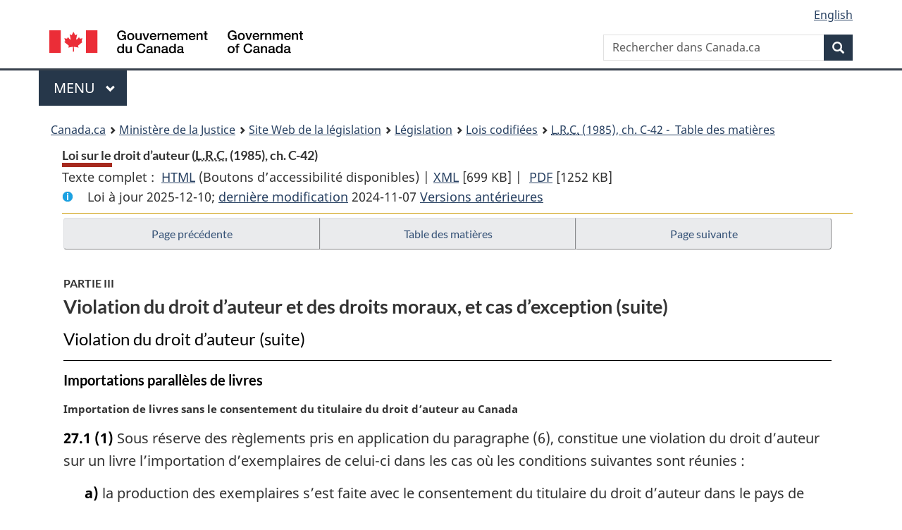

--- FILE ---
content_type: text/html
request_url: https://www.laws-lois.justice.gc.ca/fra/lois/C-42/page-6.html
body_size: 64074
content:
<!DOCTYPE html>
<html class="no-js" lang="fr" dir="ltr">
<head>
<meta charset="utf-8">
<meta property="dcterms:accessRights" content="2"/>
<meta property="dcterms:service" content="JUS-Laws_Lois"/>
<meta content="width=device-width,initial-scale=1" name="viewport">
<meta name="dcterms.language" title="ISO639-2" content="fra" />
<link href="/canada/themes-dist/GCWeb/assets/favicon.ico" rel="icon" type="image/x-icon">
<link rel="stylesheet" href="/canada/themes-dist/GCWeb/css/theme.min.css">
<link rel="stylesheet" type="text/css" href="/css/browse.css">
<link rel="stylesheet" type="text/css" href="/css/lawContent.css">
<link rel="stylesheet" type="text/css" href="/css/commonView.css">
<script src="//assets.adobedtm.com/be5dfd287373/bb72b7edd313/launch-e34f760eaec8.min.js"></script>
<link rel="stylesheet" href="/js/jquery-ui.css" />
<title>Loi sur le droit d’auteur</title>
<meta content="width=device-width, initial-scale=1" name="viewport" />
<!-- Meta data -->
<meta name="description" content="Les ressources en ligne des lois et reglements codifiés du Canada" />
<meta name="dcterms.title" content="Lois codifiées, Loi sur le droit d’auteur" />
<meta name="dcterms.creator" title="Justice" content="Direction des services législatifs" />
<meta name="dcterms.subject" title="scheme" content="Les ressources en ligne des lois et reglements codifiés, Loi sur le droit d’auteur" />
<meta name="dcterms.language" title="ISO639-2" content="fra" />
<link href="https://fonts.googleapis.com/css?family=Montserrat" rel="stylesheet">
</head>
<body vocab="http://schema.org/" typeof="webPage">
<nav>
	<ul id="wb-tphp" class="wb-init wb-disable-inited">
		<li class="wb-slc"><a class="wb-sl" href="#wb-cont">Passer au contenu principal</a></li>
		<li class="wb-slc"><a class="wb-sl" href="#wb-info">Passer à « À propos de ce site</a></li>
		<li class="wb-slc"><a class="wb-sl" rel="alternate" href="?wbdisable=true">Passer à la version HTML simplifiée</a></li>
	</ul>
</nav>

<header>
	<div id="wb-bnr" class="container">
		<section id="wb-lng" class="text-right">
			<h2 class="wb-inv">Language selection</h2>
			<ul class="list-inline margin-bottom-none">
				<li><a lang="en" href="/scripts/changelanguage.asp">English</a></li>
			</ul>
		</section>
		<div class="row">
			<div class="brand col-xs-5 col-md-4">
				<a href="https://www.canada.ca/fr.html" rel="external"><img src="/canada/themes-dist/GCWeb/assets/sig-blk-fr.svg" alt="Gouvernement du Canada" property="logo"></a>
			</div>
			<section id="wb-srch" class="col-lg-8 text-right">
				<h2>Recherche</h2>
				<form action="https://www.canada.ca/fr/sr/srb.html" method="get" name="cse-search-box" role="search" class="form-inline ng-pristine ng-valid">
					<div class="form-group">
						<label for="wb-srch-q" class="wb-inv">Rechercher dans Canada.ca</label>
						<input name="cdn" value="canada" type="hidden">
						<input name="st" value="s" type="hidden">
						<input name="num" value="10" type="hidden">
						<input name="langs" value="fr" type="hidden">
						<input name="st1rt" value="1" type="hidden">
						<input name="s5bm3ts21rch" value="x" type="hidden">
					  <input id="wb-srch-q" list="wb-srch-q-ac" class="wb-srch-q form-control" name="q" type="search" value="" size="34" maxlength="170" placeholder="Rechercher dans Canada.ca">
						<input type="hidden" name="_charset_" value="UTF-8">
						<datalist id="wb-srch-q-ac">
					  </datalist>
					</div>
					<div class="form-group submit">
					<button type="submit" id="wb-srch-sub" class="btn btn-primary btn-small" name="wb-srch-sub"><span class="glyphicon-search glyphicon"></span><span class="wb-inv">Recherche</span></button>
					</div>
				</form>
			</section>
		</div>
	</div>
<nav id="wb-cont-menu" class="gcweb-v2 gcweb-menu" typeof="SiteNavigationElement">
	<div class="container">
		<h2 class="wb-inv">Menu</h2>
		<button type="button" aria-haspopup="true" aria-expanded="false">Menu <span class="wb-inv">principal</span> <span class="expicon glyphicon glyphicon-chevron-down"></span>
	  </button>
		<ul role="menu" aria-orientation="vertical" data-ajax-replace="https://www.canada.ca/content/dam/canada/sitemenu/sitemenu-v2-fr.html">
		  <li role="presentation"><a role="menuitem" href="https://www.canada.ca/fr/services/emplois.html">Emplois et milieu de travail</a></li>
		  <li role="presentation"><a role="menuitem" href="https://www.canada.ca/fr/services/immigration-citoyennete.html">Immigration et citoyennet&eacute;</a></li>
		  <li role="presentation"><a role="menuitem" href="https://voyage.gc.ca/">Voyage et tourisme</a></li>
		  <li role="presentation"><a role="menuitem" href="https://www.canada.ca/fr/services/entreprises.html">Entreprises et industrie</a></li>
		  <li role="presentation"><a role="menuitem" href="https://www.canada.ca/fr/services/prestations.html">Prestations</a></li>
		  <li role="presentation"><a role="menuitem" href="https://www.canada.ca/fr/services/sante.html">Sant&eacute;</a></li>
		  <li role="presentation"><a role="menuitem" href="https://www.canada.ca/fr/services/impots.html">Impôts</a></li>
		  <li role="presentation"><a role="menuitem" href="https://www.canada.ca/fr/services/environnement.html">Environnement et ressources naturelles</a></li>
		  <li role="presentation"><a role="menuitem" href="https://www.canada.ca/fr/services/defense.html">S&eacute;curit&eacute; nationale et d&eacute;fense</a></li>
		  <li role="presentation"><a role="menuitem" href="https://www.canada.ca/fr/services/culture.html">Culture, histoire et sport</a></li>
		  <li role="presentation"><a role="menuitem" href="https://www.canada.ca/fr/services/police.html">Services de police, justice et urgences</a></li>
		  <li role="presentation"><a role="menuitem" href="https://www.canada.ca/fr/services/transport.html">Transport et infrastructure</a></li>
		  <li role="presentation"><a role="menuitem" href="https://international.gc.ca/world-monde/index.aspx?lang=fra">Canada et le monde</a></li>
		  <li role="presentation"><a role="menuitem" href="https://www.canada.ca/fr/services/finance.html">Argent et finances</a></li>
		  <li role="presentation"><a role="menuitem" href="https://www.canada.ca/fr/services/science.html">Science et innovation</a></li>
		</ul>
	</div>
</nav>
<nav id="wb-bc" property="breadcrumb"><h2>You are here:</h2><div class="container"><ol class="breadcrumb"><li><a href="https://www.canada.ca/fr.html">Canada.ca</a></li><li><a href="https://www.justice.gc.ca/fra/index.html">Ministère de la Justice</a></li><li><a href="/fra">Site Web de la législation</a></li><li><a href="/fra/lois-index.html">Législation</a></li><li><a href="/fra/lois/">Lois codifiées</a></li><li><a href="/fra/lois/C-42/index.html"><abbr title='Lois révisées du Canada'>L.R.C.</abbr> (1985), ch. C-42 - &#x00A0;Table des matières</a></li></ol></div></nav>
</header>
<main property="mainContentOfPage" typeof="WebPageElement">
<div class="container">
<!-- MAIN CONT DIV START -->
<div class='legisHeader'><header><h1 id='wb-cont' class='HeadTitle'>Loi sur le droit d’auteur&#x00A0;(<abbr title='Lois révisées du Canada'>L.R.C.</abbr> (1985), ch. C-42)</h1><div id='printAll'><p id='FullDoc'>Texte complet : &nbsp;</p><ul><li><a href='TexteComplet.html'>HTML<span class='wb-invisible'>Texte complet : Loi sur le droit d’auteur</span></a>&nbsp;(Boutons d’accessibilité disponibles) |&nbsp;</li><li><a href='/fra/XML/C-42.xml'>XML<span class='wb-invisible'>Texte complet : Loi sur le droit d’auteur</span></a> <span class='fileSize'>[699 KB]</span>&nbsp;|&nbsp;</li> <li><a href='/PDF/C-42.pdf'>PDF<span class='wb-invisible'>Texte complet : Loi sur le droit d’auteur</span></a> <span class='fileSize'>[1252 KB]</span></li></ul></div><div class='info'><p id='assentedDate'>Loi &agrave; jour 2025-12-10; <a href='index.html#hist'>derni&egrave;re modification</a> 2024-11-07 <a href='PITIndex.html'>Versions antérieures</a></p></div></header><div class='lineSeparator goldLineTop'></div></div><div class='docContents' id='docCont'>
<nav><div class="btn-group btn-group-justified"><a rel="prev" class="btn btn-default" role="button" href="page-5.html#docCont" >Page précédente</a><a id="right-panel-trigger" class="overlay-lnk btn btn-default" role="button" href="index.html" aria-controls="right-panel">Table des matières</a><a rel="next" class="btn btn-default" role="button" href="page-7.html#docCont" >Page suivante</a></div></nav><div class="wb-txthl">
<section>
<div class='continued'><h2 class="Part" id="h-100595"><span class="HLabel1">PARTIE III</span><span class="HTitleText1">Violation du droit d’auteur et des droits moraux, et cas d’exception (suite)</span></h2><h3 class="Subheading" id="h-100596"><span class="HTitleText2">Violation du droit d’auteur (suite)</span></h3></div>
<h4 class="Subheading" id="h-100640"><span class="HTitleText3">Importations parallèles de livres</span></h4><p class="MarginalNote"><span class="wb-invisible">Note marginale :</span>Importation de livres sans le consentement du titulaire du droit d’auteur au Canada</p><ul class="Section ProvisionList" id="100641"><li><p class="Subsection" id="100643"><strong><a class="sectionLabel" id="s-27.1"><span class="sectionLabel">27.1</span></a></strong> <span class="lawlabel">(1)</span> Sous réserve des règlements pris en application du paragraphe (6), constitue une violation du droit d’auteur sur un livre l’importation d’exemplaires de celui-ci dans les cas où les conditions suivantes sont réunies :</p><ul class="ProvisionList"><li><p class="Paragraph" id="100644"><span class="lawlabel">a)</span> la production des exemplaires s’est faite avec le consentement du titulaire du droit d’auteur dans le pays de production, mais leur importation se fait sans le consentement du titulaire du droit d’auteur au Canada;</p></li><li><p class="Paragraph" id="100645"><span class="lawlabel">b)</span> l’importateur sait ou devrait savoir qu’il violerait le droit d’auteur s’il produisait les exemplaires au Canada.</p></li></ul></li><li><p class="MarginalNote"><span class="wb-invisible">Note marginale :</span>Actes ultérieurs</p><p class="Subsection" id="100646"><span class="lawlabel">(2)</span> Sous réserve des règlements pris en application du paragraphe (6), constitue une violation du droit d’auteur sur un livre l’accomplissement de tout acte ci-après en ce qui a trait à des exemplaires visés à l’alinéa (1)a) alors que la personne qui accomplit l’acte sait ou devrait savoir que l’importateur aurait violé le droit d’auteur s’il avait produit les exemplaires au Canada :</p><ul class="ProvisionList"><li><p class="Paragraph" id="100648"><span class="lawlabel">a)</span> la vente ou la location;</p></li><li><p class="Paragraph" id="100649"><span class="lawlabel">b)</span> la mise en circulation, la mise ou l’offre en vente ou en location, ou l’exposition en public, dans un but commercial;</p></li><li><p class="Paragraph" id="100650"><span class="lawlabel">c)</span> la possession en vue de faire tout acte visé aux alinéas a) ou b).</p></li></ul></li><li><p class="MarginalNote"><span class="wb-invisible">Note marginale :</span>Précision</p><p class="Subsection" id="100651"><span class="lawlabel">(3)</span> Les paragraphes (1) et (2) ne s’appliquent que si, d’une part, il y a un distributeur exclusif du livre et, d’autre part, l’importation ou les actes mentionnés au paragraphe (2) se rapportent à la partie du Canada ou au secteur du marché pour lesquels il a cette qualité.</p></li><li><p class="MarginalNote"><span class="wb-invisible">Note marginale :</span>Recours</p><p class="Subsection" id="100653"><span class="lawlabel">(4)</span> Pour l’exercice des recours prévus à la partie IV relativement à la violation prévue au présent article, le distributeur exclusif est réputé posséder un intérêt concédé par licence sur un droit d’auteur.</p></li><li><p class="MarginalNote"><span class="wb-invisible">Note marginale :</span>Avis</p><p class="Subsection" id="100655"><span class="lawlabel">(5)</span> Le titulaire du droit d’auteur sur le livre ou le titulaire d’une licence exclusive s’y rapportant ou le distributeur exclusif du livre ne peuvent exercer les recours prévus à la partie IV pour la violation prévue au présent article que si, avant les faits qui donnent lieu au litige, l’importateur ou la personne visée au paragraphe (2) ont été avisés, selon les modalités réglementaires, du fait qu’il y a un distributeur exclusif du livre.</p></li><li><p class="MarginalNote"><span class="wb-invisible">Note marginale :</span>Règlements</p><p class="Subsection" id="100657"><span class="lawlabel">(6)</span> Le gouverneur en conseil peut par règlement déterminer les conditions et modalités pour l’importation de certaines catégories de livres notamment les soldes d’éditeur, les livres importés exclusivement en vue de l’exportation et ceux qui font l’objet de commandes spéciales.</p></li></ul><div class="HistoricalNote"><ul class="HistoricalNote"><li class="HistoricalNoteSubItem">1997, ch. 24, art. 15</li></ul></div>
<p class="Section" id="100661"><strong><a class="sectionLabel" id="s-28"><span class="sectionLabel">28</span></a></strong> <span class="Repealed">[Abrogé, 1997, ch. 24, art. 15]</span></p>
<p class="Section" id="100662"><strong><a class="sectionLabel" id="s-28.01"><span class="sectionLabel">28.01</span></a></strong> <span class="Repealed">[Abrogé, 1997, ch. 24, art. 16]</span></p>
<p class="Section" id="100663"><strong><a class="sectionLabel" id="s-28.02_et_28.03"><span class="sectionLabel">28.02 et 28.03</span></a></strong> <span class="Repealed">[Abrogés, 1997, ch. 24, art. 17]</span></p>
<h3 class="Subheading" id="h-100664"><span class="HTitleText2">Violation des droits moraux</span></h3><p class="MarginalNote"><span class="wb-invisible">Note marginale :</span>Atteinte aux droits moraux</p><p class="Section" id="100665"><strong><a class="sectionLabel" id="s-28.1"><span class="sectionLabel">28.1</span></a></strong> Constitue une violation des droits moraux de l’auteur sur son oeuvre ou de l’artiste-interprète sur sa prestation tout fait — acte ou omission — non autorisé et contraire à ceux-ci.</p><div class="HistoricalNote"><ul class="HistoricalNote"><li class="HistoricalNoteSubItem">L.R. (1985), ch. 10 (4e suppl.), art. 6</li><li class="HistoricalNoteSubItem"> 2012, ch. 20, art. 19</li></ul></div>
<div class="PITLink"><a class="PITLink" href="section-28.1-20021231.html" title="Lien à la version précédente de article 28.1">Version précédente</a></div>
<p class="MarginalNote"><span class="wb-invisible">Note marginale :</span>Nature du droit à l’intégrité</p><ul class="Section ProvisionList" id="100669"><li><p class="Subsection" id="100671"><strong><a class="sectionLabel" id="s-28.2"><span class="sectionLabel">28.2</span></a></strong> <span class="lawlabel">(1)</span> Il n’y a violation du droit à l’intégrité que si l’oeuvre ou la prestation, selon le cas, est, d’une manière préjudiciable à l’honneur ou à la réputation de l’auteur ou de l’artiste-interprète, déformée, mutilée ou autrement modifiée, ou utilisée en liaison avec un produit, une cause, un service ou une institution.</p></li><li><p class="MarginalNote"><span class="wb-invisible">Note marginale :</span>Présomption de préjudice</p><p class="Subsection" id="100672"><span class="lawlabel">(2)</span> Toute déformation, mutilation ou autre modification d’une peinture, d’une sculpture ou d’une gravure est réputée préjudiciable au sens du paragraphe (1).</p></li><li><p class="MarginalNote"><span class="wb-invisible">Note marginale :</span>Non-modification</p><p class="Subsection" id="100674"><span class="lawlabel">(3)</span> Pour l’application du présent article, ne constitue pas nécessairement une déformation, mutilation ou autre modification de l’oeuvre un changement de lieu, du cadre de son exposition ou de la structure qui la contient ou toute mesure de restauration ou de conservation prise de bonne foi.</p></li></ul><div class="HistoricalNote"><ul class="HistoricalNote"><li class="HistoricalNoteSubItem">L.R. (1985), ch. 10 (4e suppl.), art. 6</li><li class="HistoricalNoteSubItem"> 2012, ch. 20, art. 20</li></ul></div>
<div class="PITLink"><a class="PITLink" href="section-28.2-20021231.html" title="Lien à la version précédente de article 28.2">Version précédente</a></div>
<h3 class="Subheading" id="h-100678"><span class="HTitleText2">Exceptions</span></h3><h4 class="Subheading" id="h-100679"><span class="HTitleText3">Utilisation équitable</span></h4><p class="MarginalNote"><span class="wb-invisible">Note marginale :</span>Étude privée, recherche, etc.</p><p class="Section" id="100680"><strong><a class="sectionLabel" id="s-29"><span class="sectionLabel">29</span></a></strong> L’utilisation équitable d’une oeuvre ou de tout autre objet du droit d’auteur aux fins d’étude privée, de recherche, d’éducation, de parodie ou de satire ne constitue pas une violation du droit d’auteur.</p><div class="HistoricalNote"><ul class="HistoricalNote"><li class="HistoricalNoteSubItem">L.R. (1985), ch. C-42, art. 29</li><li class="HistoricalNoteSubItem"> L.R. (1985), ch. 10 (4e suppl.), art. 7</li><li class="HistoricalNoteSubItem"> 1994, ch. 47, art. 61</li><li class="HistoricalNoteSubItem"> 1997, ch. 24, art. 18</li><li class="HistoricalNoteSubItem"> 2012, ch. 20, art. 21</li></ul></div>
<div class="PITLink"><a class="PITLink" href="section-29-20021231.html" title="Lien à la version précédente de article 29">Version précédente</a></div>
<p class="MarginalNote"><span class="wb-invisible">Note marginale :</span>Critique et compte rendu</p><p class="Section" id="100684"><strong><a class="sectionLabel" id="s-29.1"><span class="sectionLabel">29.1</span></a></strong> L’utilisation équitable d’une oeuvre ou de tout autre objet du droit d’auteur aux fins de critique ou de compte rendu ne constitue pas une violation du droit d’auteur à la condition que soient mentionnés :</p><ul class="ProvisionList"><li><p class="Paragraph" id="100686"><span class="lawlabel">a)</span> d’une part, la source;</p></li><li><p class="Paragraph" id="100687"><span class="lawlabel">b)</span> d’autre part, si ces renseignements figurent dans la source :</p><ul class="ProvisionList"><li><p class="Subparagraph" id="100688"><span class="lawlabel">(i)</span> dans le cas d’une oeuvre, le nom de l’auteur,</p></li><li><p class="Subparagraph" id="100689"><span class="lawlabel">(ii)</span> dans le cas d’une prestation, le nom de l’artiste-interprète,</p></li><li><p class="Subparagraph" id="100690"><span class="lawlabel">(iii)</span> dans le cas d’un enregistrement sonore, le nom du producteur,</p></li><li><p class="Subparagraph" id="100691"><span class="lawlabel">(iv)</span> dans le cas d’un signal de communication, le nom du radiodiffuseur.</p></li></ul></li></ul><div class="HistoricalNote"><ul class="HistoricalNote"><li class="HistoricalNoteSubItem">1997, ch. 24, art. 18</li></ul></div>
<p class="MarginalNote"><span class="wb-invisible">Note marginale :</span>Communication des nouvelles</p><p class="Section" id="100694"><strong><a class="sectionLabel" id="s-29.2"><span class="sectionLabel">29.2</span></a></strong> L’utilisation équitable d’une oeuvre ou de tout autre objet du droit d’auteur pour la communication des nouvelles ne constitue pas une violation du droit d’auteur à la condition que soient mentionnés :</p><ul class="ProvisionList"><li><p class="Paragraph" id="100696"><span class="lawlabel">a)</span> d’une part, la source;</p></li><li><p class="Paragraph" id="100697"><span class="lawlabel">b)</span> d’autre part, si ces renseignements figurent dans la source :</p><ul class="ProvisionList"><li><p class="Subparagraph" id="100698"><span class="lawlabel">(i)</span> dans le cas d’une oeuvre, le nom de l’auteur,</p></li><li><p class="Subparagraph" id="100699"><span class="lawlabel">(ii)</span> dans le cas d’une prestation, le nom de l’artiste-interprète,</p></li><li><p class="Subparagraph" id="100700"><span class="lawlabel">(iii)</span> dans le cas d’un enregistrement sonore, le nom du producteur,</p></li><li><p class="Subparagraph" id="100701"><span class="lawlabel">(iv)</span> dans le cas d’un signal de communication, le nom du radiodiffuseur.</p></li></ul></li></ul><div class="HistoricalNote"><ul class="HistoricalNote"><li class="HistoricalNoteSubItem">1997, ch. 24, art. 18</li></ul></div>
<h4 class="Subheading" id="h-100704"><span class="HTitleText3">Contenu non commercial généré par l’utilisateur</span></h4><p class="MarginalNote"><span class="wb-invisible">Note marginale :</span>Contenu non commercial généré par l’utilisateur</p><ul class="Section ProvisionList" id="100705"><li><p class="Subsection" id="100707"><strong><a class="sectionLabel" id="s-29.21"><span class="sectionLabel">29.21</span></a></strong> <span class="lawlabel">(1)</span> Ne constitue pas une violation du droit d’auteur le fait, pour une personne physique, d’utiliser une oeuvre ou tout autre objet du droit d’auteur ou une copie de ceux-ci — déjà publiés ou mis à la disposition du public — pour créer une autre oeuvre ou un autre objet du droit d’auteur protégés et, pour cette personne de même que, si elle les y autorise, celles qui résident habituellement avec elle, d’utiliser la nouvelle oeuvre ou le nouvel objet ou d’autoriser un intermédiaire à le diffuser, si les conditions suivantes sont réunies :</p><ul class="ProvisionList"><li><p class="Paragraph" id="100708"><span class="lawlabel">a)</span> la nouvelle oeuvre ou le nouvel objet n’est utilisé qu’à des fins non commerciales, ou l’autorisation de le diffuser n’est donnée qu’à de telles fins;</p></li><li><p class="Paragraph" id="100709"><span class="lawlabel">b)</span> si cela est possible dans les circonstances, la source de l’oeuvre ou de l’autre objet ou de la copie de ceux-ci et, si ces renseignements figurent dans la source, les noms de l’auteur, de l’artiste-interprète, du producteur ou du radiodiffuseur sont mentionnés;</p></li><li><p class="Paragraph" id="100710"><span class="lawlabel">c)</span> la personne croit, pour des motifs raisonnables, que l’oeuvre ou l’objet ou la copie de ceux-ci, ayant servi à la création n’était pas contrefait;</p></li><li><p class="Paragraph" id="100711"><span class="lawlabel">d)</span> l’utilisation de la nouvelle oeuvre ou du nouvel objet, ou l’autorisation de le diffuser, n’a aucun effet négatif important, pécuniaire ou autre, sur l’exploitation — actuelle ou éventuelle — de l’oeuvre ou autre objet ou de la copie de ceux-ci ayant servi à la création ou sur tout marché actuel ou éventuel à son égard, notamment parce que l’oeuvre ou l’objet nouvellement créé ne peut s’y substituer.</p></li></ul></li><li><p class="MarginalNote"><span class="wb-invisible">Note marginale :</span>Définitions</p><p class="Subsection" id="100712"><span class="lawlabel">(2)</span> Les définitions qui suivent s’appliquent au paragraphe (1).</p><dl class="Definition"><dt id="100714"><span class="DefinedTerm"><dfn>intermédiaire</dfn></span></dt><dd><p class="Definition"><span class="DefinedTerm"><dfn>intermédiaire</dfn></span> Personne ou entité qui fournit régulièrement un espace ou des moyens pour permettre au public de voir ou d’écouter des oeuvres ou d’autres objets du droit d’auteur. (<span class="DefinedTermLink" lang="en">intermediary</span>)</p></dd><dt id="100715"><span class="DefinedTerm"><dfn>utiliser</dfn></span></dt><dd><p class="Definition"><span class="DefinedTerm"><dfn>utiliser</dfn></span> S’entend du fait d’accomplir tous actes qu’en vertu de la présente loi seul le titulaire du droit d’auteur a la faculté d’accomplir, sauf celui d’en autoriser l’accomplissement. (<span class="DefinedTermLink" lang="en">use</span>)</p></dd></dl></li></ul><div class="HistoricalNote"><ul class="HistoricalNote"><li class="HistoricalNoteSubItem">2012, ch. 20, art. 22</li></ul></div>
<h4 class="Subheading" id="h-100718"><span class="HTitleText3">Reproduction à des fins privées</span></h4><p class="MarginalNote"><span class="wb-invisible">Note marginale :</span>Reproduction à des fins privées</p><ul class="Section ProvisionList" id="100719"><li><p class="Subsection" id="100721"><strong><a class="sectionLabel" id="s-29.22"><span class="sectionLabel">29.22</span></a></strong> <span class="lawlabel">(1)</span> Ne constitue pas une violation du droit d’auteur le fait, pour une personne physique, de reproduire l’intégralité ou toute partie importante d’une oeuvre ou d’un autre objet du droit d’auteur si les conditions suivantes sont réunies :</p><ul class="ProvisionList"><li><p class="Paragraph" id="100722"><span class="lawlabel">a)</span> la copie de l’oeuvre ou de l’autre objet du droit d’auteur reproduite n’est pas contrefaite;</p></li><li><p class="Paragraph" id="100723"><span class="lawlabel">b)</span> la personne a obtenu la copie légalement, autrement que par emprunt ou location, et soit est propriétaire du support ou de l’appareil sur lequel elle est reproduite, soit est autorisée à l’utiliser;</p></li><li><p class="Paragraph" id="100724"><span class="lawlabel">c)</span> elle ne contourne pas ni ne fait contourner une mesure technique de protection, au sens de ces termes à l’article 41, pour faire la reproduction;</p></li><li><p class="Paragraph" id="100725"><span class="lawlabel">d)</span> elle ne donne la reproduction à personne;</p></li><li><p class="Paragraph" id="100726"><span class="lawlabel">e)</span> elle n’utilise la reproduction qu’à des fins privées.</p></li></ul></li><li><p class="MarginalNote"><span class="wb-invisible">Note marginale :</span>Définition : support ou appareil</p><p class="Subsection" id="100727"><span class="lawlabel">(2)</span> À l’alinéa (1)b), la mention <span class="DefinedTerm"><dfn>du support ou de l’appareil</dfn></span> s’entend notamment de la mémoire numérique dans laquelle il est possible de stocker une oeuvre ou un autre objet du droit d’auteur pour en permettre la communication par télécommunication sur Internet ou tout autre réseau numérique.</p></li><li><p class="MarginalNote"><span class="wb-invisible">Note marginale :</span>Non-application : support audio</p><p class="Subsection" id="100729"><span class="lawlabel">(3)</span> Dans le cas où l’oeuvre ou l’autre objet est l’enregistrement sonore d’une oeuvre musicale ou de la prestation d’une oeuvre musicale ou l’oeuvre musicale, ou la prestation d’une oeuvre musicale fixée au moyen d’un enregistrement sonore, le paragraphe (1) ne s’applique pas si la reproduction est faite sur un support audio, au sens de l’article 79.</p></li><li><p class="MarginalNote"><span class="wb-invisible">Note marginale :</span>Non-application : destruction des reproductions</p><p class="Subsection" id="100731"><span class="lawlabel">(4)</span> Le paragraphe (1) ne s’applique pas si la personne donne, loue ou vend la copie reproduite sans en avoir au préalable détruit toutes les reproductions faites au titre de ce paragraphe.</p></li></ul><div class="HistoricalNote"><ul class="HistoricalNote"><li class="HistoricalNoteSubItem">2012, ch. 20, art. 22</li></ul></div>
<h4 class="Subheading" id="h-100735"><span class="HTitleText3">Fixation d’un signal et enregistrement d’une émission pour écoute ou visionnement en différé</span></h4><p class="MarginalNote"><span class="wb-invisible">Note marginale :</span>Fixation ou reproduction pour écoute ou visionnement en différé</p><ul class="Section ProvisionList" id="100736"><li><p class="Subsection" id="100738"><strong><a class="sectionLabel" id="s-29.23"><span class="sectionLabel">29.23</span></a></strong> <span class="lawlabel">(1)</span> Ne constitue pas une violation du droit d’auteur le fait, pour une personne physique, de fixer un signal de communication, de reproduire une oeuvre ou un enregistrement sonore lorsqu’il est communiqué par radiodiffusion ou de fixer ou de reproduire une prestation lorsqu’elle est ainsi communiquée, afin d’enregistrer une émission pour l’écouter ou la regarder en différé, si les conditions suivantes sont réunies :</p><ul class="ProvisionList"><li><p class="Paragraph" id="100739"><span class="lawlabel">a)</span> la personne reçoit l’émission de façon licite;</p></li><li><p class="Paragraph" id="100740"><span class="lawlabel">b)</span> elle ne contourne pas ni ne fait contourner une mesure technique de protection, au sens de ces termes à l’article 41, pour enregistrer l’émission;</p></li><li><p class="Paragraph" id="100741"><span class="lawlabel">c)</span> elle ne fait pas plus d’un enregistrement de l’émission;</p></li><li><p class="Paragraph" id="100742"><span class="lawlabel">d)</span> elle ne conserve l’enregistrement que le temps vraisemblablement nécessaire pour écouter ou regarder l’émission à un moment plus opportun;</p></li><li><p class="Paragraph" id="100743"><span class="lawlabel">e)</span> elle ne donne l’enregistrement à personne;</p></li><li><p class="Paragraph" id="100744"><span class="lawlabel">f)</span> elle n’utilise l’enregistrement qu’à des fins privées.</p></li></ul></li><li><p class="MarginalNote"><span class="wb-invisible">Note marginale :</span>Restriction</p><p class="Subsection" id="100745"><span class="lawlabel">(2)</span> Le paragraphe (1) ne s’applique pas si la personne reçoit l’oeuvre, la prestation ou l’enregistrement sonore dans le cadre de la fourniture d’un service sur demande.</p></li><li><p class="MarginalNote"><span class="wb-invisible">Note marginale :</span>Définitions</p><p class="Subsection" id="100747"><span class="lawlabel">(3)</span> Les définitions qui suivent s’appliquent au présent article.</p><dl class="Definition"><dt id="100749"><span class="DefinedTerm"><dfn>radiodiffusion</dfn></span></dt><dd><p class="Definition"><span class="DefinedTerm"><dfn>radiodiffusion</dfn></span> Transmission par télécommunication d’une oeuvre ou de tout autre objet du droit d’auteur et destinée à être reçue par le public, à l’exception de celle qui est faite uniquement à l’occasion d’une exécution en public. (<span class="DefinedTermLink" lang="en">broadcast</span>)</p></dd><dt id="100750"><span class="DefinedTerm"><dfn>service sur demande</dfn></span></dt><dd><p class="Definition"><span class="DefinedTerm"><dfn>service sur demande</dfn></span> Service qui permet à la personne de recevoir une oeuvre, une prestation ou un enregistrement sonore au moment qui lui convient. (<span class="DefinedTermLink" lang="en">on-demand service</span>)</p></dd></dl></li></ul><div class="HistoricalNote"><ul class="HistoricalNote"><li class="HistoricalNoteSubItem">2012, ch. 20, art. 22</li></ul></div>
<h4 class="Subheading" id="h-100753"><span class="HTitleText3">Copies de sauvegarde</span></h4><p class="MarginalNote"><span class="wb-invisible">Note marginale :</span>Copies de sauvegarde</p><ul class="Section ProvisionList" id="100754"><li><p class="Subsection" id="100756"><strong><a class="sectionLabel" id="s-29.24"><span class="sectionLabel">29.24</span></a></strong> <span class="lawlabel">(1)</span> Ne constitue pas une violation du droit d’auteur le fait, pour la personne qui est propriétaire de la copie (au présent article appelée <span class="DefinedTerm"><dfn>copie originale</dfn></span>) d’une oeuvre ou de tout autre objet du droit d’auteur, ou qui est titulaire d’une licence en autorisant l’utilisation, de la reproduire si les conditions ci-après sont réunies :</p><ul class="ProvisionList"><li><p class="Paragraph" id="100757"><span class="lawlabel">a)</span> la reproduction est effectuée exclusivement à des fins de sauvegarde au cas où il serait impossible d’utiliser la copie originale, notamment en raison de perte ou de dommage;</p></li><li><p class="Paragraph" id="100758"><span class="lawlabel">b)</span> la copie originale n’est pas contrefaite;</p></li><li><p class="Paragraph" id="100759"><span class="lawlabel">c)</span> la personne ne contourne pas ni ne fait contourner une mesure technique de protection, au sens de ces termes à l’article 41, pour faire la reproduction;</p></li><li><p class="Paragraph" id="100760"><span class="lawlabel">d)</span> elle ne donne aucune reproduction à personne.</p></li></ul></li><li><p class="MarginalNote"><span class="wb-invisible">Note marginale :</span>Assimilation</p><p class="Subsection" id="100761"><span class="lawlabel">(2)</span> Une des reproductions faites au titre du paragraphe (1) est assimilée à la copie originale en cas d’impossibilité d’utiliser celle-ci, notamment en raison de perte ou de dommage.</p></li><li><p class="MarginalNote"><span class="wb-invisible">Note marginale :</span>Destruction</p><p class="Subsection" id="100763"><span class="lawlabel">(3)</span> La personne est tenue de détruire toutes les reproductions faites au titre du paragraphe (1) dès qu’elle cesse d’être propriétaire de la copie originale ou d’être titulaire de la licence qui en autorise l’utilisation.</p></li></ul><div class="HistoricalNote"><ul class="HistoricalNote"><li class="HistoricalNoteSubItem">2012, ch. 20, art. 22</li></ul></div>
<h4 class="Subheading" id="h-100767"><span class="HTitleText3">Actes à but non lucratif</span></h4><p class="MarginalNote"><span class="wb-invisible">Note marginale :</span>Intention</p><ul class="Section ProvisionList" id="100768"><li><p class="Subsection" id="100770"><strong><a class="sectionLabel" id="s-29.3"><span class="sectionLabel">29.3</span></a></strong> <span class="lawlabel">(1)</span> Les actes visés aux articles 29.4, 29.5, 30.2 et 30.21 ne doivent pas être accomplis dans l’intention de faire un gain.</p></li><li><p class="MarginalNote"><span class="wb-invisible">Note marginale :</span>Coûts</p><p class="Subsection" id="100771"><span class="lawlabel">(2)</span> Les établissements d’enseignement, bibliothèques, musées ou services d’archives, de même que les personnes agissant sous leur autorité sont toutefois réputés ne pas avoir l’intention de faire un gain lorsque, dans l’accomplissement des actes visés aux articles 29.4, 29.5, 30.2 et 30.21, ils ne font que recouvrer les coûts y afférents, frais généraux compris.</p></li></ul><div class="HistoricalNote"><ul class="HistoricalNote"><li class="HistoricalNoteSubItem">1997, ch. 24, art. 18</li></ul></div>
<h4 class="Subheading" id="h-100775"><span class="HTitleText3">Établissements d’enseignement</span></h4><p class="MarginalNote"><span class="wb-invisible">Note marginale :</span>Reproduction à des fins pédagogiques</p><ul class="Section ProvisionList" id="100776"><li><p class="Subsection" id="100778"><strong><a class="sectionLabel" id="s-29.4"><span class="sectionLabel">29.4</span></a></strong> <span class="lawlabel">(1)</span> Ne constitue pas une violation du droit d’auteur le fait, pour un établissement d’enseignement ou une personne agissant sous l’autorité de celui-ci, de reproduire une oeuvre pour la présenter visuellement à des fins pédagogiques et dans les locaux de l’établissement et d’accomplir tout autre acte nécessaire pour la présenter à ces fins.</p></li><li><p class="MarginalNote"><span class="wb-invisible">Note marginale :</span>Questions d’examen</p><p class="Subsection" id="100779"><span class="lawlabel">(2)</span> Ne constituent pas des violations du droit d’auteur, si elles sont faites par un établissement d’enseignement ou une personne agissant sous l’autorité de celui-ci dans le cadre d’un examen ou d’un contrôle :</p><ul class="ProvisionList"><li><p class="Paragraph" id="100781"><span class="lawlabel">a)</span> la reproduction, la traduction ou l’exécution en public d’une oeuvre ou de tout autre objet du droit d’auteur dans les locaux de l’établissement;</p></li><li><p class="Paragraph" id="100782"><span class="lawlabel">b)</span> la communication par télécommunication d’une oeuvre ou de tout autre objet du droit d’auteur au public se trouvant dans les locaux de l’établissement.</p></li></ul></li><li><p class="MarginalNote"><span class="wb-invisible">Note marginale :</span>Accessibilité sur le marché</p><p class="Subsection" id="100783"><span class="lawlabel">(3)</span> Sauf cas de reproduction manuscrite, les exceptions prévues aux paragraphes (1) et (2) ne s’appliquent pas si l’oeuvre ou l’autre objet du droit d’auteur sont accessibles sur le marché — au sens de l’alinéa a) de la définition de ce terme à l’article 2 — sur un support approprié, aux fins visées par ces dispositions.</p></li></ul><div class="HistoricalNote"><ul class="HistoricalNote"><li class="HistoricalNoteSubItem">1997, ch. 24, art. 18</li><li class="HistoricalNoteSubItem"> 2012, ch. 20, art. 23</li></ul></div>
<div class="PITLink"><a class="PITLink" href="section-29.4-20021231.html" title="Lien à la version précédente de article 29.4">Version précédente</a></div>
</section></div>
</div> <!--END OF DocContents -->
<section id="right-panel" class="wb-overlay modal-content overlay-def wb-panel-l"><header class="modal-header"><h2 class="modal-title">Table des matières</h2></header><div class="modal-body"><nav>
<ul class="TocIndent">
<li><a title="Page 1" href="page-1.html">
Loi sur le droit d’auteur</a><ul class="TocIndent"><li><span class='sectionRange'>1 - </span><a href="page-1.html#h-100028"><span class="HTitleText1">Titre abrégé</span></a>
</li>
<li><span class='sectionRange'>2 - </span><a href="page-1.html#h-100033"><span class="HTitleText1">Définitions et dispositions interprétatives</span></a>
</li>
<li><span class='sectionRange'>3 - </span><a href="page-2.html#h-100188"><span class="HLabel1">PARTIE I</span> - <span class="HTitleText1">Droit d’auteur et droits moraux sur les oeuvres</span></a>
<ul class="TocIndent"><li>
<span class='sectionRange'>3 - </span><a href="page-2.html#h-100189"><span class="HTitleText2">Droit d’auteur</span></a>
</li>
<li><span class='sectionRange'>5 - </span><a href="page-2.html#h-100210"><span class="HTitleText2">Oeuvres susceptibles de faire l’objet d’un droit d’auteur</span></a>
</li>
<li><span class='sectionRange'>6 - </span><a href="page-2.html#h-100237"><span class="HTitleText2">Durée du droit d’auteur</span></a>
</li>
<li><span class='sectionRange'>13 - </span><a href="page-3.html#h-100293"><span class="HTitleText2">Possession du droit d’auteur</span></a>
</li>
<li><span class='sectionRange'>14.1 - </span><a href="page-3.html#h-100320"><span class="HTitleText2">Droits moraux</span></a>
</li></ul>
</li><li><span class='sectionRange'>15 - </span><a href="page-3.html#h-100341"><span class="HLabel1">PARTIE II</span> - <span class="HTitleText1">Droit d’auteur sur les prestations, enregistrements sonores et signaux de communication et droits moraux sur les prestations</span></a>
<ul class="TocIndent"><li>
<span class='sectionRange'>15 - </span><a href="page-3.html#h-100342"><span class="HTitleText2">Droits de l’artiste-interprète</span></a>
<ul class="TocIndent"><li>
<span class='sectionRange'>15 - </span><a href="page-3.html#h-100343"><span class="HTitleText3">Droit d’auteur</span></a>
</li>
<li><span class='sectionRange'>17.1 - </span><a href="page-4.html#h-100404"><span class="HTitleText3">Droits moraux</span></a>
</li></ul>
</li><li><span class='sectionRange'>18 - </span><a href="page-4.html#h-100425"><span class="HTitleText2">Droits du producteur d’enregistrement sonore</span></a>
</li>
<li><span class='sectionRange'>19 - </span><a href="page-4.html#h-100456"><span class="HTitleText2">Dispositions communes aux artistes-interprètes et aux producteurs d’enregistrements sonores</span></a>
</li>
<li><span class='sectionRange'>21 - </span><a href="page-5.html#h-100507"><span class="HTitleText2">Droits des radiodiffuseurs</span></a>
</li>
<li><span class='sectionRange'>22 - </span><a href="page-5.html#h-100522"><span class="HTitleText2">Réciprocité</span></a>
</li>
<li><span class='sectionRange'>23 - </span><a href="page-5.html#h-100540"><span class="HTitleText2">Durée des droits</span></a>
</li>
<li><span class='sectionRange'>24 - </span><a href="page-5.html#h-100560"><span class="HTitleText2">Titularité</span></a>
</li>
<li><span class='sectionRange'>26 - </span><a href="page-5.html#h-100572"><span class="HTitleText2">Droits des artistes-interprètes — pays OMC</span></a>
</li></ul>
</li><li><span class='sectionRange'>27 - </span><a href="page-5.html#h-100595"><span class="HLabel1">PARTIE III</span> - <span class="HTitleText1">Violation du droit d’auteur et des droits moraux, et cas d’exception</span></a>
<ul class="TocIndent"><li>
<span class='sectionRange'>27 - </span><a href="page-5.html#h-100596"><span class="HTitleText2">Violation du droit d’auteur</span></a>
<ul class="TocIndent"><li>
<span class='sectionRange'>27 - </span><a href="page-5.html#h-100597"><span class="HTitleText3">Règle générale</span></a>
</li>
<li><span class='sectionRange'>27.1 - </span><a href="page-6.html#h-100640"><span class="HTitleText3">Importations parallèles de livres</span></a>
</li></ul>
</li><li><span class='sectionRange'>28.1 - </span><a href="page-6.html#h-100664"><span class="HTitleText2">Violation des droits moraux</span></a>
</li>
<li><span class='sectionRange'>29 - </span><a href="page-6.html#h-100678"><span class="HTitleText2">Exceptions</span></a>
<ul class="TocIndent"><li>
<span class='sectionRange'>29 - </span><a href="page-6.html#h-100679"><span class="HTitleText3">Utilisation équitable</span></a>
</li>
<li><span class='sectionRange'>29.21 - </span><a href="page-6.html#h-100704"><span class="HTitleText3">Contenu non commercial généré par l’utilisateur</span></a>
</li>
<li><span class='sectionRange'>29.22 - </span><a href="page-6.html#h-100718"><span class="HTitleText3">Reproduction à des fins privées</span></a>
</li>
<li><span class='sectionRange'>29.23 - </span><a href="page-6.html#h-100735"><span class="HTitleText3">Fixation d’un signal et enregistrement d’une émission pour écoute ou visionnement en différé</span></a>
</li>
<li><span class='sectionRange'>29.24 - </span><a href="page-6.html#h-100753"><span class="HTitleText3">Copies de sauvegarde</span></a>
</li>
<li><span class='sectionRange'>29.3 - </span><a href="page-6.html#h-100767"><span class="HTitleText3">Actes à but non lucratif</span></a>
</li>
<li><span class='sectionRange'>29.4 - </span><a href="page-6.html#h-100775"><span class="HTitleText3">Établissements d’enseignement</span></a>
</li>
<li><span class='sectionRange'>30.1 - </span><a href="page-8.html#h-100928"><span class="HTitleText3">Bibliothèques, musées ou services d’archives</span></a>
</li>
<li><span class='sectionRange'>30.3 - </span><a href="page-8.html#h-100993"><span class="HTitleText3">Disposition commune aux établissements d’enseignement, bibliothèques, musées ou services d’archives</span></a>
</li>
<li><span class='sectionRange'>30.4 - </span><a href="page-8.html#h-101014"><span class="HTitleText3">Bibliothèques, musées ou services d’archives faisant partie d’un établissement d’enseignement</span></a>
</li>
<li><span class='sectionRange'>30.5 - </span><a href="page-8.html#h-101019"><span class="HTitleText3">Bibliothèque et Archives du Canada</span></a>
</li>
<li><span class='sectionRange'>30.6 - </span><a href="page-8.html#h-101028"><span class="HTitleText3">Programmes d’ordinateur</span></a>
</li>
<li><span class='sectionRange'>30.62 - </span><a href="page-9.html#h-101044"><span class="HTitleText3">Recherche sur le chiffrement</span></a>
</li>
<li><span class='sectionRange'>30.63 - </span><a href="page-9.html#h-101057"><span class="HTitleText3">Sécurité</span></a>
</li>
<li><span class='sectionRange'>30.7 - </span><a href="page-9.html#h-101067"><span class="HTitleText3">Incorporation incidente</span></a>
</li>
<li><span class='sectionRange'>30.71 - </span><a href="page-9.html#h-101074"><span class="HTitleText3">Reproductions temporaires pour processus technologiques</span></a>
</li>
<li><span class='sectionRange'>30.8 - </span><a href="page-9.html#h-101082"><span class="HTitleText3">Enregistrements éphémères</span></a>
</li>
<li><span class='sectionRange'>31 - </span><a href="page-9.html#h-101137"><span class="HTitleText3">Retransmission</span></a>
</li>
<li><span class='sectionRange'>31.1 - </span><a href="page-9.html#h-101158"><span class="HTitleText3">Services réseau</span></a>
</li>
<li><span class='sectionRange'>32 - </span><a href="page-10.html#h-101177"><span class="HTitleText3">Personnes ayant des déficiences perceptuelles</span></a>
</li>
<li><span class='sectionRange'>32.1 - </span><a href="page-10.html#h-101241"><span class="HTitleText3">Obligations découlant de la loi</span></a>
</li>
<li><span class='sectionRange'>32.2 - </span><a href="page-10.html#h-101255"><span class="HTitleText3">Autres cas de non-violation</span></a>
</li></ul>
</li><li><span class='sectionRange'>32.3 - </span><a href="page-10.html#h-101283"><span class="HTitleText2">Interprétation</span></a>
</li>
<li><span class='sectionRange'>32.4 - </span><a href="page-10.html#h-101288"><span class="HTitleText2">Indemnisation pour acte antérieur à la reconnaissance du droit d’auteur des artistes-interprètes et des radiodiffuseurs</span></a>
</li>
<li><span class='sectionRange'>33 - </span><a href="page-11.html#h-101311"><span class="HTitleText2">Indemnisation pour acte antérieur à la reconnaissance du droit d’auteur ou des droits moraux</span></a>
</li></ul>
</li><li><span class='sectionRange'>34 - </span><a href="page-11.html#h-101333"><span class="HLabel1">PARTIE IV</span> - <span class="HTitleText1">Recours</span></a>
<ul class="TocIndent"><li>
<span class='sectionRange'>34 - </span><a href="page-11.html#h-101334"><span class="HTitleText2">Recours civils</span></a>
<ul class="TocIndent"><li>
<span class='sectionRange'>34 - </span><a href="page-11.html#h-101335"><span class="HTitleText3">Violation du droit d’auteur et des droits moraux</span></a>
</li>
<li><span class='sectionRange'>41 - </span><a href="page-12.html#h-101460"><span class="HTitleText3">Mesures techniques de protection et information sur le régime des droits</span></a>
</li>
<li><span class='sectionRange'>41.23 - </span><a href="page-13.html#h-101613"><span class="HTitleText3">Dispositions générales</span></a>
</li></ul>
</li><li><span class='sectionRange'>41.25 - </span><a href="page-13.html#h-101632"><span class="HTitleText2">Dispositions concernant les fournisseurs de services réseau et d’outils de repérage</span></a>
</li>
<li><span class='sectionRange'>42 - </span><a href="page-14.html#h-101697"><span class="HTitleText2">Recours criminels</span></a>
</li>
<li><span class='sectionRange'>43.1 - </span><a href="page-14.html#h-101737"><span class="HTitleText2">Prescription</span></a>
</li>
<li><span class='sectionRange'>44 - </span><a href="page-14.html#h-101747"><span class="HTitleText2">Importation et exportation</span></a>
<ul class="TocIndent"><li>
<span class='sectionRange'>44 - </span><a href="page-14.html#h-101748"><span class="HTitleText3">Définitions</span></a>
</li>
<li><span class='sectionRange'>44.01 - </span><a href="page-14.html#h-101759"><span class="HTitleText3">Interdiction et rétention par les agents des douanes</span></a>
<ul class="TocIndent"><li>
<span class='sectionRange'>44.01 - </span><a href="page-14.html#h-101760"><span class="HTitleText4">Interdiction</span></a>
</li>
<li><span class='sectionRange'>44.02 - </span><a href="page-15.html#h-101772"><span class="HTitleText4">Demande d’aide</span></a>
</li>
<li><span class='sectionRange'>44.03 - </span><a href="page-15.html#h-101788"><span class="HTitleText4">Mesures relatives aux exemplaires retenus</span></a>
</li>
<li><span class='sectionRange'>44.08 - </span><a href="page-15.html#h-101845"><span class="HTitleText4">Immunité</span></a>
</li>
<li><span class='sectionRange'>44.09 - </span><a href="page-15.html#h-101853"><span class="HTitleText4">Pouvoirs du tribunal relativement aux exemplaires retenus</span></a>
</li></ul>
</li><li><span class='sectionRange'>44.11 - </span><a href="page-15.html#h-101876"><span class="HTitleText3">Interdiction d’importation sur notification</span></a>
</li>
<li><span class='sectionRange'>44.12 - </span><a href="page-15.html#h-101881"><span class="HTitleText3">Ordonnance judiciaire de rétention</span></a>
</li></ul>
</li></ul>
</li><li><span class='sectionRange'>46 - </span><a href="page-16.html#h-101954"><span class="HLabel1">PARTIE V</span> - <span class="HTitleText1">Administration</span></a>
<ul class="TocIndent"><li>
<span class='sectionRange'>46 - </span><a href="page-16.html#h-101955"><span class="HTitleText2">Bureau du droit d’auteur</span></a>
</li>
<li><span class='sectionRange'>54 - </span><a href="page-16.html#h-101994"><span class="HTitleText2">Enregistrement</span></a>
</li>
<li><span class='sectionRange'>59 - </span><a href="page-17.html#h-102070"><span class="HTitleText2">Taxes</span></a>
</li></ul>
</li><li><span class='sectionRange'>60 - </span><a href="page-17.html#h-102077"><span class="HLabel1">PARTIE VI</span> - <span class="HTitleText1">Divers</span></a>
<ul class="TocIndent"><li>
<span class='sectionRange'>60 - </span><a href="page-17.html#h-102078"><span class="HTitleText2">Droits substitués</span></a>
</li>
<li><span class='sectionRange'>61 - </span><a href="page-17.html#h-102093"><span class="HTitleText2">Erreurs matérielles</span></a>
</li>
<li><span class='sectionRange'>62 - </span><a href="page-17.html#h-102098"><span class="HTitleText2">Règlements</span></a>
</li>
<li><span class='sectionRange'>63 - </span><a href="page-17.html#h-102111"><span class="HTitleText2">Dessins industriels et topographies</span></a>
</li></ul>
</li><li><span class='sectionRange'>66 - </span><a href="page-17.html#h-102158"><span class="HLabel1">PARTIE VII</span> - <span class="HTitleText1">Commission du droit d’auteur</span></a>
</li>
<li><span class='sectionRange'>67 - </span><a href="page-18.html#h-102268"><span class="HLabel1">PARTIE VII.1</span> - <span class="HTitleText1">Gestion collective du droit d’auteur</span></a>
<ul class="TocIndent"><li>
<span class='sectionRange'>67 - </span><a href="page-18.html#h-1109134"><span class="HTitleText2">Sociétés de gestion</span></a>
</li>
<li><span class='sectionRange'>68 - </span><a href="page-18.html#h-1109162"><span class="HTitleText2">Tarifs</span></a>
<ul class="TocIndent"><li>
<span class='sectionRange'>68 - </span><a href="page-18.html#h-1109163"><span class="HTitleText3">Projets de tarif</span></a>
</li>
<li><span class='sectionRange'>69 - </span><a href="page-19.html#h-102330"><span class="HTitleText3">Retrait ou modification du projet de tarif</span></a>
</li>
<li><span class='sectionRange'>70 - </span><a href="page-19.html#h-1109217"><span class="HTitleText3">Homologation du tarif</span></a>
</li></ul>
</li><li><span class='sectionRange'>71 - </span><a href="page-19.html#h-102441"><span class="HTitleText2">Fixation des redevances dans des cas particuliers</span></a>
</li>
<li><span class='sectionRange'>72 - </span><a href="page-19.html#h-1109289"><span class="HTitleText2">Règles particulières relatives aux redevances</span></a>
</li>
<li><span class='sectionRange'>73 - </span><a href="page-20.html#h-1109313"><span class="HTitleText2">Conséquences liées aux tarifs et à la fixation de redevances</span></a>
<ul class="TocIndent"><li>
<span class='sectionRange'>73 - </span><a href="page-20.html#h-1109314"><span class="HTitleText3">Actes autorisés et recours</span></a>
</li>
<li><span class='sectionRange'>74 - </span><a href="page-20.html#h-1109346"><span class="HTitleText3">Portée de l’entente</span></a>
</li></ul>
</li><li><span class='sectionRange'>75 - </span><a href="page-20.html#h-1109350"><span class="HTitleText2">Réclamation du titulaire du droit d’auteur : redevances particulières</span></a>
</li>
<li><span class='sectionRange'>76 - </span><a href="page-20.html#h-1109366"><span class="HTitleText2">Examen des ententes</span></a>
</li></ul>
</li><li><span class='sectionRange'>77 - </span><a href="page-20.html#h-1109386"><span class="HLabel1">PARTIE VII.2</span> - <span class="HTitleText1">Demandes particulières à la Commission</span></a>
<ul class="TocIndent"><li>
<span class='sectionRange'>77 - </span><a href="page-20.html#h-102501"><span class="HTitleText2">Titulaires introuvables</span></a>
</li>
<li><span class='sectionRange'>78 - </span><a href="page-20.html#h-102513"><span class="HTitleText2">Indemnisation pour acte antérieur à la reconnaissance du droit d’auteur ou des droits moraux</span></a>
</li></ul>
</li><li><span class='sectionRange'>79 - </span><a href="page-20.html#h-102523"><span class="HLabel1">PARTIE VIII</span> - <span class="HTitleText1">Copie pour usage privé</span></a>
<ul class="TocIndent"><li>
<span class='sectionRange'>79 - </span><a href="page-20.html#h-102524"><span class="HTitleText2">Définitions</span></a>
</li>
<li><span class='sectionRange'>80 - </span><a href="page-21.html#h-102539"><span class="HTitleText2">Copie pour usage privé</span></a>
</li>
<li><span class='sectionRange'>81 - </span><a href="page-21.html#h-102551"><span class="HTitleText2">Droit à rémunération</span></a>
</li>
<li><span class='sectionRange'>82 - </span><a href="page-21.html#h-102559"><span class="HTitleText2">Redevances</span></a>
</li>
<li><span class='sectionRange'>84 - </span><a href="page-21.html#h-102609"><span class="HTitleText2">Répartition des redevances</span></a>
</li>
<li><span class='sectionRange'>86 - </span><a href="page-21.html#h-102631"><span class="HTitleText2">Exemption</span></a>
</li>
<li><span class='sectionRange'>87 - </span><a href="page-21.html#h-102641"><span class="HTitleText2">Règlements</span></a>
</li>
<li><span class='sectionRange'>88 - </span><a href="page-21.html#h-102652"><span class="HTitleText2">Recours civils</span></a>
</li></ul>
</li><li><span class='sectionRange'>89 - </span><a href="page-22.html#h-102667"><span class="HLabel1">PARTIE IX</span> - <span class="HTitleText1">Dispositions générales</span></a>
</li>
<li><a href="page-23.html#h-102687"><span class="scheduleLabel">ANNEXE I</span> <span class="scheduleTitleText"> - Droits existants</span></a>
</li>
<li><a href="page-24.html#h-102699"><span class="scheduleLabel">ANNEXE II</span></a>
</li>
<li><a href="page-25.html#h-102702"><span class="scheduleLabel">ANNEXE III</span></a>
</li></ul>
</li></ul>

</nav>

</div></section>
<div class="lineSeparator">&nbsp;</div><nav><div class="btn-group btn-group-justified"><a rel="prev" class="btn btn-default" role="button" href="page-5.html#docCont" >Page précédente</a><a rel="next" class="btn btn-default" role="button" href="page-7.html#docCont" >Page suivante</a></div></nav><form class='form-inline goToSection' action='/scripts/gotopage.asp' method='post'><div class='nextPreviousBtnAlign selectTop'><label class='wb-invisible' for='pageSelect'>Choisissez la page</label><select id='pageSelect' title='Choisissez la page' name='selectPage' class='navSelect'><option value='index'>Table des matières</option><option value='page-1'>1 ... 2</option><option value='page-2'>2.1            ... 6.1</option><option value='page-3'>6.2             ... 15</option><option value='page-4'>16        ... 20</option><option value='page-5'>21      ... 27</option><option value='page-6' selected='selected'>27.1              ... 29.4</option><option value='page-7'>29.5        ... 30.03</option><option value='page-8'>30.04       ... 30.6</option><option value='page-9'>30.61        ... 31.1</option><option value='page-10'>32       ... 32.5</option><option value='page-11'>32.6          ... 38.1</option><option value='page-12'>38.2         ... 41.13</option><option value='page-13'>41.14           ... 41.25</option><option value='page-14'>41.26      ... 44.01</option><option value='page-15'>44.02          ... 44.12</option><option value='page-16'>44.2                ... 57</option><option value='page-17'>58           ... 66.1</option><option value='page-18'>66.2                    ... 68</option><option value='page-19'>68.1                          ... 72</option><option value='page-20'>72.1             ... 79</option><option value='page-21'>80        ... 88</option><option value='page-22'>89   ... 92</option><option value='page-23'>ANNEXE I : Droits existants</option><option value='page-24'>ANNEXE II</option><option value='page-25'>ANNEXE III</option><option value='rpdc'>Dispositions connexes</option><option value='nifnev'>Modifications non en vigueur</option><option value='hist'>Modifications précédentes</option></select><input class="button-accent" type='submit' value='Aller &agrave; la page' /><input type='hidden' name='folder' value='C-42'/><input type='hidden' name='type' value='lois' /><input type='hidden' name='language' value='fra'/></div></form>
<!-- MAIN CONT DIV END --></div>
<section class="pagedetails container">
    <h2 class="wb-inv">Détails de la page</h2>   
        <dl id="wb-dtmd">
    <dt>Date de modification : </dt>
    <dd><time property="dateModified">﻿2026-01-12</time></dd>
</dl>
</section>
<script src="https://ajax.googleapis.com/ajax/libs/jquery/2.2.4/jquery.js"></script>
<script src="/canada/themes-dist/wet-boew/js/wet-boew.min.js"></script>
<script src="/canada/themes-dist/GCWeb/js/theme.min.js"></script>
</main>
﻿<footer id="wb-info">
	<div class="gc-contextual" style="background: #f5f5f5 !important; color: #222222ff">
		<div class="container">
			<nav class="wb-navcurr pb-4 pt-4">
				<h3 class="mt-4">Site Web de la législation</h3>
				<ul class="list-unstyled colcount-sm-2 colcount-md-3">
					<li><a style="color: #222222ff" href="/fra/const-index.html">Textes constitutionnels</a></li>
					<li><a style="color: #222222ff" href="/fra/res-index.html">Ressources connexes</a></li>
					<li><a style="color: #222222ff" href="/fra/lois-index.html/">Lois et règlements codifiés</a></li>
					<li><a style="color: #222222ff" href="/Recherche/Recherche.aspx">Recherche</a></li>
					<li><a style="color: #222222ff" href="/fra/aide-index.html/">Aide</a></li>
				</ul>
			</nav>
		</div>
	</div>

	<div class="gc-contextual">
		<div class="container">
			<nav class="wb-navcurr pb-4 pt-4">
				<h3 class="mt-4">Ministère de la Justice Canada</h3>
				<ul class="list-unstyled colcount-sm-2 colcount-md-3">
					<li><a href="https://www.justice.gc.ca/fra/df-fl/index.html">Droit de la famille</a></li>
					<li><a href="https://www.justice.gc.ca/fra/jp-cj/index.html">Justice pénale</a></li>
					<li><a href="https://www.justice.gc.ca/fra/fina-fund/index.html">Financement</a></li>
					<li><a href="https://www.justice.gc.ca/fra/sjc-csj/index.html">Le système de justice du Canada</a></li>
					<li><a href="https://laws-lois.justice.gc.ca/fra/">Lois</a></li>
				</ul>
			</nav>
		</div>
	</div>

	<div class="landscape">
		<div class="container">
			<nav class="wb-navcurr pb-3 pt-4">
				<h3 class="mt-3">Gouvernement du Canada</h3>
				<ul class="list-unstyled colcount-sm-2 colcount-md-3">
					<li><a href="https://www.canada.ca/fr/contact.html" rel="external">Toutes les coordonnées</a></li>
					<li><a href="https://www.canada.ca/fr/gouvernement/min.html" rel="external">Ministères et organismes</a></li>
					<li><a href="https://www.canada.ca/fr/gouvernement/systeme.html" rel="external">À propos du gouvernement</a></li>
				</ul>
				
				<h4><span class="wb-inv">Thèmes et sujets</span></h4>
				<ul class="list-unstyled colcount-sm-2 colcount-md-3">
					<li><a href="https://www.canada.ca/fr/services/emplois.html" rel="external">Emplois</a></li>
					<li><a href="https://www.canada.ca/fr/services/immigration-citoyennete.html" rel="external">Immigration et citoyenneté</a></li>
					<li><a href="https://voyage.gc.ca/" rel="external">Voyage et tourisme</a></li>
					<li><a href="https://www.canada.ca/fr/services/entreprises.html" rel="external">Entreprises</a></li>
					<li><a href="https://www.canada.ca/fr/services/prestations.html" rel="external">Prestations</a></li>
					<li><a href="https://www.canada.ca/fr/services/sante.html" rel="external">Santé</a></li>
					<li><a href="https://www.canada.ca/fr/services/impots.html" rel="external">Impôts</a></li>
					<li><a href="https://www.canada.ca/fr/services/environnement.html" rel="external">Environnement et ressources naturelles</a></li>
					<li><a href="https://www.canada.ca/fr/services/defense.html" rel="external">Sécurité nationale et défense</a></li>
					<li><a href="https://www.canada.ca/fr/services/culture.html" rel="external">Culture, histoire et sport</a></li>
					<li><a href="https://www.canada.ca/fr/services/police.html" rel="external">Services de police, justice et urgences</a></li>
					<li><a href="https://www.canada.ca/fr/services/transport.html" rel="external">Transport et infrastructure</a></li>
					<li><a href="https://www.international.gc.ca/world-monde/index.aspx?lang=fra" rel="external">Le Canada et le monde</a></li>
					<li><a href="https://www.canada.ca/fr/services/finance.html" rel="external">Argent et finance</a></li>
					<li><a href="https://www.canada.ca/fr/services/science.html" rel="external">Science et innovation</a></li>
					<li><a href="https://www.canada.ca/fr/services/autochtones.html" rel="external">Autochtones</a></li>
					<li><a href="https://www.canada.ca/fr/services/veterans.html" rel="external">Vétérans et militaires</a></li>
					<li><a href="https://www.canada.ca/fr/services/jeunesse.html" rel="external">Jeunesse</a></li>
				</ul>
			</nav>
		</div>
	</div>
	<div class="brand">
		<div class="container">
			<div class="row">
				<nav class="col-md-9 col-lg-10 ftr-urlt-lnk pb-0">
					<ul>
						<li><a href="https://www.canada.ca/fr/sociaux.html" rel="external">Médias sociaux</a></li>
						<li><a href="https://www.canada.ca/fr/mobile.html" rel="external">Applications mobiles</a></li>
						<li><a href="https://www.canada.ca/fr/gouvernement/a-propos.html" rel="external">À propos de Canada.ca</a></li>
						<li><a href="https://www.canada.ca/fr/transparence/avis.html" rel="external">Avis</a></li>
						<li><a href="https://www.canada.ca/fr/transparence/confidentialite.html" rel="external">Confidentialité</a></li>
					</ul>
				</nav>
				<div class="col-xs-6 visible-sm visible-xs tofpg">
					<a href="#wb-cont">Haut de la page <span class="glyphicon glyphicon-chevron-up"></span></a>
				</div>
				<div class="col-xs-6 col-md-3 col-lg-2 text-right">
					<img src="https://wet-boew.github.io/themes-dist/GCWeb/GCWeb/assets/wmms-blk.svg" alt="Symbole du gouvernement du Canada">
				</div>
			</div>
		</div>
	</div>
</footer>
<!-- ELAPSE -->
<!-- Do not remove - this Adobe Analytics tag - STARTS --> 	
<script>_satellite.pageBottom();</script>
<!-- Do not remove - this Adobe Analytics tag - STARTS --> 

<script src="/js/tocCheckjs.js"></script>
</body>
</html>
